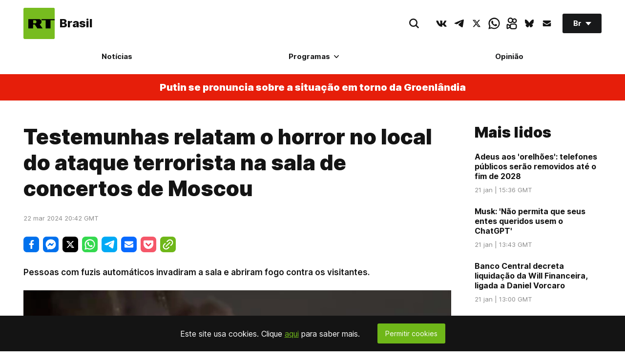

--- FILE ---
content_type: text/css
request_url: https://sf.rtbrasil.com/static/v1/web/css/React-FeedbackForm.5a4e3d63.chunk.css
body_size: 820
content:
.fixed--form__icon{display:-webkit-flex;display:-moz-box;display:flex;-webkit-flex-direction:column;-moz-box-orient:vertical;-moz-box-direction:normal;flex-direction:column;width:32px;height:32px;border:0;outline:0;-webkit-appearance:none;padding:10px 7px;background-color:transparent}.fixed--form__icon svg{width:100%;height:auto}.feedback--block{position:fixed;bottom:20px;right:15px;z-index:3}@media (max-width:1440px){.feedback--block{display:none}}.feedback--block button{width:35px;height:35px;border-radius:35px;background-color:#5dd312;border:0;outline:0;display:-webkit-flex;display:-moz-box;display:flex;-webkit-flex-direction:row;-moz-box-orient:horizontal;-moz-box-direction:normal;flex-direction:row;-webkit-align-items:center;-moz-box-align:center;align-items:center;-webkit-justify-content:center;-moz-box-pack:center;justify-content:center;-webkit-appearance:none;cursor:pointer;opacity:.7}.feedback--block button,.feedback--block button svg{-webkit-transition:all .3s ease 0s;transition:all .3s ease 0s}.feedback--block button svg{width:50%;height:auto}.feedback--block:hover button{opacity:1;width:50px;height:50px;border-radius:50px}.feedback--modal{position:fixed;top:0;left:0;z-index:300;width:100%;height:100%;background-color:rgba(20,20,20,.5);display:-webkit-flex;display:-moz-box;display:flex;-webkit-flex-direction:column;-moz-box-orient:vertical;-moz-box-direction:normal;flex-direction:column;opacity:0;-webkit-transition:opacity .3s ease 0s;transition:opacity .3s ease 0s}@media (max-width:768px){.feedback--modal{padding:12px}}.feedback--modal.visible{opacity:1}.feedback--modal.visible_modal .feedback--modal--form{-webkit-transform:translateY(0);transform:translateY(0);opacity:1}.feedback--modal .feedback--message{padding:12px;font-size:16px;font-weight:900}.feedback--modal .feedback--message.success{color:#6c0}.feedback--modal .feedback--message.error{color:#e61e0a}.feedback--modal .feedback--modal--form{background-color:#fff;display:inline-block;min-width:320px;border-bottom-left-radius:8px;border-bottom-right-radius:8px;-webkit-transform:translateY(100%);transform:translateY(100%);opacity:0;-webkit-transition:all .3s ease 0s;transition:all .3s ease 0s;position:fixed}.feedback--modal .feedback--modal--form.fixed{bottom:80px;right:20px}.feedback--modal .feedback--modal--form.icon{right:20px;top:80px}@media (max-width:768px){.feedback--modal .feedback--modal--form{min-width:100%;max-width:100%;position:relative}.feedback--modal .feedback--modal--form.fixed,.feedback--modal .feedback--modal--form.icon{top:80px;right:0}}.feedback--modal .feedback--modal_header{display:-webkit-flex;display:-moz-box;display:flex;-webkit-flex-direction:row;-moz-box-orient:horizontal;-moz-box-direction:normal;flex-direction:row;-webkit-align-items:center;-moz-box-align:center;align-items:center;width:100%;-webkit-justify-content:space-between;-moz-box-pack:justify;justify-content:space-between;background-color:#141414;padding:12px}.feedback--modal .feedback--modal_header .feedback--modal_title{font-size:24px;color:#fff;letter-spacing:0;line-height:31.2px;font-weight:900}.feedback--modal .feedback--modal_header button{background-color:transparent;outline:none;-webkit-appearance:none;border:0;width:20px;height:20px;padding:4px;cursor:pointer}.feedback--modal .feedback--modal_header button svg{width:100%;height:auto}.feedback--modal form{display:-webkit-flex;display:-moz-box;display:flex;-webkit-flex-direction:column;-moz-box-orient:vertical;-moz-box-direction:normal;flex-direction:column;width:100%;padding:16px}.feedback--modal form button[type=submit]{display:inline-block;font-family:Inter,Tahoma,Arial,Verdana,sans-serif;text-align:center;border:0;cursor:pointer;margin:0;border-radius:3px;background-color:#6ec702;color:#fff;outline:0;min-width:100%;font-size:16px;line-height:50px;padding:0 8px;font-weight:700;-webkit-transition:all .3s ease 0s;transition:all .3s ease 0s}.feedback--modal form button[type=submit]:hover{background:#60ae02}.feedback--modal form .feedback--form__line{display:-webkit-flex;display:-moz-box;display:flex;-webkit-flex-direction:column;-moz-box-orient:vertical;-moz-box-direction:normal;flex-direction:column;width:100%}.feedback--modal form .feedback--form__line+.feedback--form__line{margin-top:16px}.feedback--modal form .feedback--form__line label{font-family:Inter,Tahoma,Arial,Verdana,sans-serif;font-size:16px;color:#18191a;letter-spacing:0;line-height:38px}.feedback--modal form .feedback--form__line .error{font-family:Inter,Tahoma,Arial,Verdana,sans-serif;font-size:14px;color:#e61e0a;padding-top:4px}.feedback--modal form .feedback--form__line input,.feedback--modal form .feedback--form__line textarea{width:100%;background-color:transparent;border-radius:3px;color:#141414;outline:0;border:1px solid transparent;padding:0 16px;font-size:16px;line-height:24px;height:48px;background-color:#efefef;-webkit-transition:background-color .2s ease 0s,border .2s ease 0s;transition:background-color .2s ease 0s,border .2s ease 0s}.feedback--modal form .feedback--form__line input:focus,.feedback--modal form .feedback--form__line textarea:focus{background-color:#fff;border:1px solid #6ec702}.feedback--modal form .feedback--form__line textarea{height:auto;min-height:96px;padding:16px;resize:vertical;max-height:140px}.tooltip{position:relative;display:inline-block}.tooltip.right .tooltip--message{top:-5px;left:105%}.tooltip.right .tooltip--message:after{top:50%;right:100%;margin-top:-5px;border-width:5px;border-color:transparent #414141 transparent transparent}.tooltip.left .tooltip--message{top:50%;-webkit-transform:translateY(-50%);transform:translateY(-50%);right:110%}.tooltip.left .tooltip--message:after{top:50%;left:100%;margin-top:-5px;border-width:5px;border-color:transparent transparent transparent #414141}.tooltip.bottom .tooltip--message{top:-5px;right:105%}.tooltip.bottom .tooltip--message:after{bottom:100%;left:50%;margin-left:-5px;border:5px solid transparent;border-bottom-color:#414141}.tooltip .tooltip--message{opacity:1;min-width:120px;max-width:120px;background-color:#414141;color:#fff;text-align:center;padding:8px 0;border-radius:8px;position:absolute;z-index:1;-webkit-transition:opacity .3s ease 0s;transition:opacity .3s ease 0s}.tooltip .tooltip--message:after{content:" ";position:absolute;top:100%;left:50%;margin-left:-5px;border:5px solid transparent;border-top-color:#414141}.tooltip:hover .tooltip--message{opacity:1}

--- FILE ---
content_type: application/javascript; charset=utf-8
request_url: https://sf.rtbrasil.com/static/v1/web/js/main.28f7e0d1.chunk.js
body_size: 956
content:
(window.webpackJsonp=window.webpackJsonp||[]).push([[34],{2:function(n,e,t){"use strict";t.d(e,"b",function(){return a}),t.d(e,"a",function(){return s}),t.d(e,"d",function(){return u}),t.d(e,"c",function(){return d});var o=t(0),r=t(1),i=t(3);function c(n){if(!n.component)return console.error("Error init component: ",n),null;var e=n.component||null;return e||console.error("Block not found ",n),Object(r.createElement)(e,Object(o.a)({},n),null)}function s(n,e,t){Object(i.render)(Object(r.createElement)(c,Object(o.a)({component:n},e),null),t)}function a(){var n=arguments.length>0&&void 0!==arguments[0]?arguments[0]:"rtcomponent",e=arguments.length>1?arguments[1]:void 0,r=(e instanceof Array||e instanceof Object?e:!!e&&[e])||document.body.querySelectorAll("[data-"+n+"]");if(0!==r.length)for(var i=function(e){var i=r[e];if("true"===i.dataset.inited)return"continue";i.dataset.inited="true";var c=i.getAttribute("data-"+n),a={};i.onload&&(a=i.onload(),i.removeAttribute("onload")),a.rtcontext=i,"rtcomponent"!==n?i.classList.contains("lazyload")?document.addEventListener("lazybeforeunveil",function(e){e.detail.instance===window.lazySizes&&i.id===e.target.id&&(console.debug("Init "+c+" "+n),t(5)("./"+c).then(function(n){new n.default(Object(o.a)({},a))}).catch(function(n){console.error(c+" component not found. "+n)}))}):(console.debug("Init "+c+" "+n),t(5)("./"+c).then(function(n){new n.default(Object(o.a)({},a))}).catch(function(n){console.error(c+" component not found. "+n)})):(console.debug("Init "+c+" "+n),t(42)("./"+c).then(function(n){s(n.default,a,i)}).catch(function(n){console.error(c+" component not found. "+n)}))},c=0;c<r.length;c++)i(c)}function u(n){a("rtmodule",n)}function d(){a("rtcomponent")}},37:function(n,e,t){"use strict";t.r(e);var o=t(2);t(43);new Promise(function(n){"loading"===document.readyState?document.addEventListener("DOMContentLoaded",n):n()}).then(function(){Object(o.d)(),Object(o.c)()}).finally(function(){console.log("JS and React modules finished!")})},42:function(n,e,t){var o={"./ArticlesListing":[22,18],"./ArticlesListing.jsx":[22,18],"./Comments":[23,19],"./Comments.jsx":[23,19],"./CookiesBanner":[7,4],"./CookiesBanner.jsx":[7,4],"./FacebookEmbed":[24,2,20],"./FacebookEmbed.jsx":[24,2,20],"./FacebookLike":[25,2,21],"./FacebookLike.jsx":[25,2,21],"./FeedbackForm":[36,22],"./FeedbackForm.jsx":[36,22],"./Listing":[8,5],"./Listing.jsx":[8,5],"./OnAirSchedule":[26,23],"./OnAirSchedule.jsx":[26,23],"./Quiz":[27,24],"./Quiz.jsx":[27,24],"./ReadLine":[28,25],"./ReadLine.jsx":[28,25],"./RotatorBanner":[29,26],"./RotatorBanner.jsx":[29,26],"./Search":[35,27],"./Search.jsx":[35,27],"./ShareBlock":[9,0],"./ShareBlock.jsx":[9,0],"./Subscription":[30,28],"./Subscription.jsx":[30,28],"./TagCloud":[31,33,29],"./TagCloud.jsx":[31,33,29],"./Vacancies":[10,3,1],"./Vacancies.jsx":[10,3,1],"./VacancyButton":[32,3,1,30],"./VacancyButton.jsx":[32,3,1,30],"./Votings":[33,0,31],"./Votings.jsx":[33,0,31],"./WhatIsOnAir":[34,32],"./WhatIsOnAir.jsx":[34,32]};function r(n){if(!t.o(o,n))return Promise.resolve().then(function(){var e=new Error("Cannot find module '"+n+"'");throw e.code="MODULE_NOT_FOUND",e});var e=o[n],r=e[0];return Promise.all(e.slice(1).map(t.e)).then(function(){return t(r)})}r.keys=function(){return Object.keys(o)},r.id=42,n.exports=r},43:function(n,e,t){},5:function(n,e,t){var o={"./Components":[11,6],"./Components.js":[11,6],"./CookiesBanner":[12,7],"./CookiesBanner.js":[12,7],"./CovidWidget":[13,8],"./CovidWidget.js":[13,8],"./EmbedSensitiveContent":[14,9],"./EmbedSensitiveContent.js":[14,9],"./Header":[15,10],"./Header.js":[15,10],"./IntroBlock":[16,11],"./IntroBlock.js":[16,11],"./Listing":[17,12],"./Listing.js":[17,12],"./Podcasts":[18,13],"./Podcasts.js":[18,13],"./PopularBoxWidget":[19,14],"./PopularBoxWidget.js":[19,14],"./SpotIM":[20,15],"./SpotIM.js":[20,15],"./Watches":[6,16],"./Watches.js":[6,16],"./YouTubeEmbed":[21,17],"./YouTubeEmbed.js":[21,17]};function r(n){if(!t.o(o,n))return Promise.resolve().then(function(){var e=new Error("Cannot find module '"+n+"'");throw e.code="MODULE_NOT_FOUND",e});var e=o[n],r=e[0];return t.e(e[1]).then(function(){return t(r)})}r.keys=function(){return Object.keys(o)},r.id=5,n.exports=r}},[[37,35,39]]]);

--- FILE ---
content_type: application/javascript; charset=utf-8
request_url: https://sf.rtbrasil.com/static/v1/web/js/React-Comments.d0a932be.chunk.js
body_size: 1280
content:
(window.webpackJsonp=window.webpackJsonp||[]).push([[19],{23:function(t,e,n){"use strict";n.r(e),n.d(e,"default",function(){return m});var o=n(0),r=n(51),i=n(54),c=n(69),a=n(57),u=n(58),s=n(55),l=n(1),f=n.n(l);function d(t){return function(){var e,n=Object(s.a)(t);if(function(){if("undefined"===typeof Reflect||!Reflect.construct)return!1;if(Reflect.construct.sham)return!1;if("function"===typeof Proxy)return!0;try{return Date.prototype.toString.call(Reflect.construct(Date,[],function(){})),!0}catch(t){return!1}}()){var o=Object(s.a)(this).constructor;e=Reflect.construct(n,arguments,o)}else e=n.apply(this,arguments);return Object(u.a)(this,e)}}var m=function(t){Object(a.a)(n,t);var e=d(n);function n(t){var o;return Object(r.a)(this,n),(o=e.call(this,t)).state={buttonClicked:!1,commentsInited:!1},o.handelCommentsInit=o.handelCommentsInit.bind(Object(c.a)(o)),o.onButtonClick=o.onButtonClick.bind(Object(c.a)(o)),o}return Object(i.a)(n,[{key:"handelCommentsInit",value:function(){var t=this.props,e=t.host,n=t.url,r=t.title,i=t.theme;this.setState({commentsInited:!0}),window.remark_config={host:e,site_id:"rtbrasil",components:["embed"],url:n,page_title:r,max_shown_comments:20,theme:i,locale:"bp",hide_votes:!0};var c=document.querySelector("#remark42");c&&(c.id="");var a=document.querySelector('[data-remark-root="'+n+'"]');a&&(a.id="remark42");var u=null;window.addEventListener("message",function(t){u&&t.source===u.contentWindow&&t.data.height&&a.style.setProperty("--comments-height",t.data.height+"px")});var s=new MutationObserver(function(t){"childList"===t[0].type&&(u=a.querySelector("iframe"))&&s.disconnect()});s.observe(a,{childList:!0}),window.REMARK42?window.REMARK42.createInstance(Object(o.a)({node:a},window.remark_config)):function(t,e){for(var n=0;n<t.length;n++){var o=e.createElement("script"),r=".js",i=e.head||e.body;"noModule"in o?(o.type="module",r=".mjs"):o.async=!0,o.defer=!0,o.src=window.remark_config.host+"/web/"+t[n]+r,i.appendChild(o)}}(window.remark_config.components||["embed"],document)}},{key:"onButtonClick",value:function(){this.setState({buttonClicked:!0})}},{key:"componentDidMount",value:function(){var t=this.props.hasButton,e=this.props,n=e.host,o=e.url,r=e.title,i=e.theme;t||(window.remark_config={host:n,site_id:"rtbrasil",components:["embed"],url:o,page_title:r,max_shown_comments:20,theme:i,locale:"bp",hide_votes:!0},function(t,e){for(var n=0;n<t.length;n++){var o=e.createElement("script"),r=".js",i=e.head||e.body;"noModule"in o?(o.type="module",r=".mjs"):o.async=!0,o.defer=!0,o.src=window.remark_config.host+"/web/"+t[n]+r,i.appendChild(o)}}(window.remark_config.components||["embed"],document))}},{key:"componentDidUpdate",value:function(){var t=this.state,e=t.buttonClicked,n=t.commentsInited;e&&!n&&this.handelCommentsInit()}},{key:"render",value:function(){var t=this.props,e=t.url,n=t.hasButton,o=this.state.buttonClicked;return f.a.createElement(f.a.Fragment,null,n?f.a.createElement(f.a.Fragment,null,!o&&f.a.createElement("div",{className:"Section-button Section-is1to1 Section-isRow-isCenter-isMiddle Listing-button"},f.a.createElement("div",{className:"Section-block Section-is1to2-sm_is1to2-xs_is1to1 p-24"},f.a.createElement("button",{className:"Button-root Button-is1to1 Button-type_l","aria-label":"Deixe seu coment\xe1rio",type:"button",onClick:this.onButtonClick},"Deixe seu coment\xe1rio"))),o&&f.a.createElement("div",{"data-remark-root":e})):f.a.createElement("div",{id:"remark42"}))}}]),n}(f.a.Component)},51:function(t,e,n){"use strict";function o(t,e){if(!(t instanceof e))throw new TypeError("Cannot call a class as a function")}n.d(e,"a",function(){return o})},54:function(t,e,n){"use strict";function o(t,e){for(var n=0;n<e.length;n++){var o=e[n];o.enumerable=o.enumerable||!1,o.configurable=!0,"value"in o&&(o.writable=!0),Object.defineProperty(t,o.key,o)}}function r(t,e,n){return e&&o(t.prototype,e),n&&o(t,n),t}n.d(e,"a",function(){return r})},55:function(t,e,n){"use strict";function o(t){return(o=Object.setPrototypeOf?Object.getPrototypeOf:function(t){return t.__proto__||Object.getPrototypeOf(t)})(t)}n.d(e,"a",function(){return o})},57:function(t,e,n){"use strict";function o(t,e){return(o=Object.setPrototypeOf||function(t,e){return t.__proto__=e,t})(t,e)}function r(t,e){if("function"!==typeof e&&null!==e)throw new TypeError("Super expression must either be null or a function");t.prototype=Object.create(e&&e.prototype,{constructor:{value:t,writable:!0,configurable:!0}}),e&&o(t,e)}n.d(e,"a",function(){return r})},58:function(t,e,n){"use strict";function o(t){return(o="function"===typeof Symbol&&"symbol"===typeof Symbol.iterator?function(t){return typeof t}:function(t){return t&&"function"===typeof Symbol&&t.constructor===Symbol&&t!==Symbol.prototype?"symbol":typeof t})(t)}var r=n(69);function i(t,e){return!e||"object"!==o(e)&&"function"!==typeof e?Object(r.a)(t):e}n.d(e,"a",function(){return i})},69:function(t,e,n){"use strict";function o(t){if(void 0===t)throw new ReferenceError("this hasn't been initialised - super() hasn't been called");return t}n.d(e,"a",function(){return o})}}]);

--- FILE ---
content_type: application/javascript; charset=utf-8
request_url: https://sf.rtbrasil.com/static/v1/web/js/React-ReadLine.37aed17b.chunk.js
body_size: 717
content:
(window.webpackJsonp=window.webpackJsonp||[]).push([[25],{28:function(t,e,n){"use strict";n.r(e),n.d(e,"default",function(){return s});var o=n(51),r=n(54),i=n(57),c=n(58),u=n(55),f=n(1),a=n.n(f);n(349);function l(t){return function(){var e,n=Object(u.a)(t);if(function(){if("undefined"===typeof Reflect||!Reflect.construct)return!1;if(Reflect.construct.sham)return!1;if("function"===typeof Proxy)return!0;try{return Date.prototype.toString.call(Reflect.construct(Date,[],function(){})),!0}catch(t){return!1}}()){var o=Object(u.a)(this).constructor;e=Reflect.construct(n,arguments,o)}else e=n.apply(this,arguments);return Object(c.a)(this,e)}}var s=function(t){Object(i.a)(n,t);var e=l(n);function n(t){var r;Object(o.a)(this,n),(r=e.call(this,t)).handleScroll=function(){var t=r.textBlock?r.textBlock.getBoundingClientRect().bottom+window.pageYOffset:document.documentElement.offsetHeight;r.setState({lineWidths:window.pageYOffset/(t-window.innerHeight)*100})};var i=!!document.querySelector("[data-articles-listing]");return r.textBlock=i?document.querySelector(".ArticleView-root"):document.querySelector(".ArticleView-text"),r.state={lineWidths:0},r}return Object(r.a)(n,[{key:"componentDidMount",value:function(){var t=this.textBlock?this.textBlock.getBoundingClientRect().bottom+window.pageYOffset:document.documentElement.offsetHeight;this.setState({lineWidths:window.pageYOffset/(t-window.innerHeight)*100}),window.addEventListener("scroll",this.handleScroll,!1)}},{key:"componentWillUnmount",value:function(){window.removeEventListener("scroll",this.handleScroll,!1)}},{key:"render",value:function(){return a.a.createElement("div",{className:"ReadLine-root"},a.a.createElement("div",{className:"ReadLine-line",style:{width:this.state.lineWidths+"%"}}))}}]),n}(a.a.Component)},349:function(t,e,n){},51:function(t,e,n){"use strict";function o(t,e){if(!(t instanceof e))throw new TypeError("Cannot call a class as a function")}n.d(e,"a",function(){return o})},54:function(t,e,n){"use strict";function o(t,e){for(var n=0;n<e.length;n++){var o=e[n];o.enumerable=o.enumerable||!1,o.configurable=!0,"value"in o&&(o.writable=!0),Object.defineProperty(t,o.key,o)}}function r(t,e,n){return e&&o(t.prototype,e),n&&o(t,n),t}n.d(e,"a",function(){return r})},55:function(t,e,n){"use strict";function o(t){return(o=Object.setPrototypeOf?Object.getPrototypeOf:function(t){return t.__proto__||Object.getPrototypeOf(t)})(t)}n.d(e,"a",function(){return o})},57:function(t,e,n){"use strict";function o(t,e){return(o=Object.setPrototypeOf||function(t,e){return t.__proto__=e,t})(t,e)}function r(t,e){if("function"!==typeof e&&null!==e)throw new TypeError("Super expression must either be null or a function");t.prototype=Object.create(e&&e.prototype,{constructor:{value:t,writable:!0,configurable:!0}}),e&&o(t,e)}n.d(e,"a",function(){return r})},58:function(t,e,n){"use strict";function o(t){return(o="function"===typeof Symbol&&"symbol"===typeof Symbol.iterator?function(t){return typeof t}:function(t){return t&&"function"===typeof Symbol&&t.constructor===Symbol&&t!==Symbol.prototype?"symbol":typeof t})(t)}var r=n(69);function i(t,e){return!e||"object"!==o(e)&&"function"!==typeof e?Object(r.a)(t):e}n.d(e,"a",function(){return i})},69:function(t,e,n){"use strict";function o(t){if(void 0===t)throw new ReferenceError("this hasn't been initialised - super() hasn't been called");return t}n.d(e,"a",function(){return o})}}]);